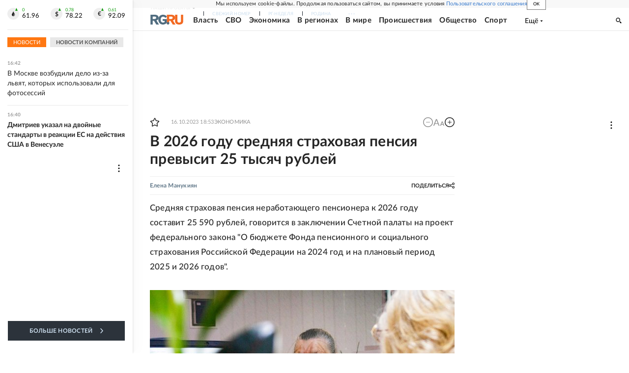

--- FILE ---
content_type: text/html
request_url: https://tns-counter.ru/nc01a**R%3Eundefined*rg_ru/ru/UTF-8/tmsec=mx3_rg_ru/870833560***
body_size: 15
content:
1D1071256959214FG1767448911:1D1071256959214FG1767448911